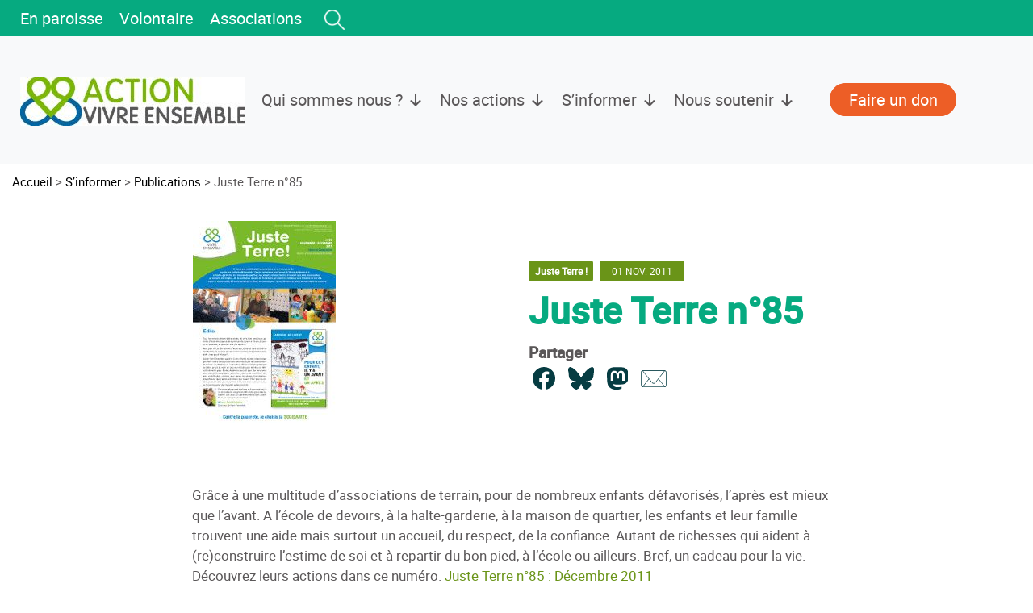

--- FILE ---
content_type: text/css
request_url: https://vivre-ensemble.be/wp-content/themes/entraide-tmpl/entraide.css?ver=3.1.0
body_size: 6757
content:
  /*
- bleu Entraide : 0066a1ff

- vert AVE : 7ab800ff

- bleu-vert : 07ab80ff

- rouge bouton de don : ff5555ff

- gris clair : ecececff
*/



@font-face {
    font-family: 'robotothin';
    src: url('font/roboto-thin-webfont.woff2') format('woff2'),
         url('font/roboto-thin-webfont.woff') format('woff');
    font-weight: normal;
    font-style: normal;

}




@font-face {
    font-family: 'robotothin_italic';
    src: url('font/roboto-thinitalic-webfont.woff2') format('woff2'),
         url('font/roboto-thinitalic-webfont.woff') format('woff');
    font-weight: normal;
    font-style: normal;

}




@font-face {
    font-family: 'robotolight';
    src: url('font/roboto-light-webfont.woff2') format('woff2'),
         url('font/roboto-light-webfont.woff') format('woff');
    font-weight: normal;
    font-style: normal;

}




@font-face {
    font-family: 'robotolight_italic';
    src: url('font/roboto-lightitalic-webfont.woff2') format('woff2'),
         url('font/roboto-lightitalic-webfont.woff') format('woff');
    font-weight: normal;
    font-style: normal;

}




@font-face {
    font-family: 'roboto';
    src: url('font/roboto-regular-webfont.woff2') format('woff2'),
         url('font/roboto-regular-webfont.woff') format('woff');
    font-weight: normal;
    font-style: normal;
    letter-spacing: 1px

}




@font-face {
    font-family: 'robotoitalic';
    src: url('font/roboto-italic-webfont.woff2') format('woff2'),
         url('font/roboto-italic-webfont.woff') format('woff');
    font-weight: normal;
    font-style: normal;

}




@font-face {
    font-family: 'robotomedium';
    src: url('font/roboto-medium-webfont.woff2') format('woff2'),
         url('font/roboto-medium-webfont.woff') format('woff');
    font-weight: normal;
    font-style: normal;
    letter-spacing: 1px

}




@font-face {
    font-family: 'robotomedium_italic';
    src: url('font/roboto-mediumitalic-webfont.woff2') format('woff2'),
         url('font/roboto-mediumitalic-webfont.woff') format('woff');
    font-weight: normal;
    font-style: normal;

}




@font-face {
    font-family: 'robotobold';
    src: url('font/roboto-bold-webfont.woff2') format('woff2'),
         url('font/roboto-bold-webfont.woff') format('woff');
    font-weight: normal;
    font-style: normal;

}




@font-face {
    font-family: 'robotobold_italic';
    src: url('font/roboto-bolditalic-webfont.woff2') format('woff2'),
         url('font/roboto-bolditalic-webfont.woff') format('woff');
    font-weight: normal;
    font-style: normal;

}




@font-face {
    font-family: 'robotoblack';
    src: url('font/roboto-black-webfont.woff2') format('woff2'),
         url('font/roboto-black-webfont.woff') format('woff');
    font-weight: normal;
    font-style: normal;

}




@font-face {
    font-family: 'robotoblack_italic';
    src: url('font/roboto-blackitalic-webfont.woff2') format('woff2'),
         url('font/roboto-blackitalic-webfont.woff') format('woff');
    font-weight: normal;
    font-style: normal;

}



:root {
  --main-color-bleu: $main-color-bleu;
  --main-color-vertclair: $main-color-vertclair;
  --main-color-vert: #0066a1;
  --main-color-vertentraide: #7AB800;
  --main-color-vertpetrole: #06AA80;
  --main-color-vertfonce: #0066A1;
  --main-color-bleuvert: #0066A1;
  --main-color-bleuvertfonce: #0066a1;
  --main-color-rouge: #ED5E26;
  --main-color-gris: #ecececff;
  --main-color-gristextlight: #979797;
  --main-color-gristextfonce: #5A5758;
  --main-color-bleuclair: #E8F4F1;
  --main-color-grisbcklight: #EDEDE9
}

.color-bleuvert {color:var(--main-color-bleuvert) !important}
.color-vert {color:var(--main-color-vert)}
.color-vertentraide {color:var(--main-color-vertentraide)}
.color-vertpetrole {color:var(--main-color-vertpetrole)}

.bg-light {background-color: white !important}
.background-gris {background-color: rgb(218, 218, 218)}
.background-vertclair {background-color:var(--main-color-vertclair)}
.background-vert {background-color:var(--main-color-vert)}
.background-vertentraide {background-color:var(--main-color-vertentraide)}
.background-vertfonce {background-color:var(--main-color-vertfonce)}
.background-bleuvert {background-color:var(--main-color-bleuvert)}
.background-bleu {background-color:var(--main-color-bleu)}
.backgroundwhite {background-color: white}
.backgourndbleuclair {background-color:var(--main-color-bleuclair)}
.backgourndgrisclair {background-color:var(--main-color-grisbcklight)}


body{  font-family: 'roboto', sans-serif !important;}
h1, .h1, h2, .h2, h3, .h3, h4, .h4, h5, .h5, strong {font-family: 'robotomedium', sans-serif !important; font-weight: normal;}
.page h1 {font-size: 3.8rem}
a {color:inherit ;}
#centre a, .lecontenu a {color:var(--main-color-vertfonce) !important;}
#centre .woocommerce a.checkout-button {color:white !important;}
#centre .woocommerce a.checkout-button:hover {color: var(--main-color-bleu) !important;}
#centre a.gb-button {color: white !important}
#centre a.gb-button:hover {text-decoration: none;}

.color-white a, .color-white {color: white}
.color-black a, .color-black {color: var(--main-color-gristextfonce) !important}

.hide {display: none !important}
mark, .mark {padding: 0 !important; background: none}
.centerflex {
  justify-content: center;
}
.font-weight-bold {font-weight: bold;}
.tagsfond{font-size: 0.8rem;border-radius: 3px;
font-weight: bold;padding: 0.3rem 1rem 0.2rem;}
.tags{font-size: 0.9rem;}
/*.entry-content h2, .entry-content h3, .entry-content h4  {color: var(--main-color-bleuvert)}*/



blockquote , .blockquote {
width: 98%; margin: 2rem auto !important; text-align: center; background-image: url('img/left-quote.png');
background-repeat: no-repeat;
padding: 2rem 0;
position: relative;}
blockquote:before, .blockquote:before{content:''; width: 120px; position: absolute; border-top:solid 2px var(--main-color-vertfonce); top:-0rem ; left:calc(50% - 60px)}


#centre a.wp-block-button__link {color: white !important;}


.border-raduis-20 {border-radius: 10px}
.borderblack {border:solid 1px black}
.bordergreenlight {border:solid 1px var(--main-color-vert);}
.bordergreenbold {border:solid 2px var(--main-color-vert);}

.bordergreenlight.color-vert a {text-decoration: underline;}
.bordergreenlight #bloc_de_droite p:last-child {margin-bottom: 0}
#bloc_de_droite p:last-child {margin-bottom: 0}

.contenulieblock.borderblack, .contenulieblock .borderblack, .blockthematique .borderblack {border:solid 1px white}

.post-thumbnail-single img, .woocommerce-product-gallery__image img {max-height: 530px; width: auto;}

h3 a:hover {text-decoration: none;}

.w-120 {width: 120%; margin-left: -10%}

.d-flex{flex-wrap: wrap;}

.centerflex {
  justify-content: center;
}
/*
.lienblock {    display: block;
    height: 100%;
    width: 100%;
    display: flex;
    flex-direction: column;
    flex: 1;
    height: 100% !important;}
    */
.lienblock {    display: block;
    height: 100%;
    width: 100%;
    display: flex;
    flex-direction: column;
    flex: 1;
    height: 100% !important;}

.lienblock {display: block;}
.lienblock:hover{text-decoration: none;}
.lienblockbas {
    margin: auto 0 1rem;
    padding-top: 0rem;
    max-width: 100%;
  }
.lienblock .entry-summary, .lienblock .eo-event-content {font-size: 1rem}

  .has-bleu-background-color {
      background-color: var(--main-color-bleu);
  }

  .has-bleu-color {
      color: white !important;
  }

  .has-vert-background-color {
      background-color: var(--main-color-vert);
  }

  .has-vert-color {
      color: var(--main-color-vert) !important;
  }
  .has-vert-entraide-background-color {
      background-color: var(--main-color-vertentraide);
  }
  .has-vert-entraide-color {
      color: var(--main-color-vertentraide) !important;
  }

  .has-vert-petrole-background-color {
      background-color: var(--main-color-vertpetrole);
  }

  .has-vert-petrole-color {
      color: var(--main-color-vertpetrole) !important;
  }

  .has-bleu-vert-background-color {
      background-color: var(--main-color-bleuvert);
  }

  .has-bleu-vert-color {color: var(--main-color-bleuvert);}
  /*.has-bleu-vert-color {
      color: white !important;
  }*/
  .has-vert-fonce-background-color {background-color: var(--main-color-vertfonce);}
  .has-vert-fonce-color {color: var(--main-color-vertfonce);}
  .has-rouge-background-color {
      background-color: var(--main-color-rouge);
  }

  .has-rouge-color {
      color: white !important;
  }
  .has-gris-background-color {
      background-color: var(--main-color-gris);
  }

  .has-gris-color {
      color: white !important;
  }
  .has-vertfonce-background-color {
      background-color: var(--main-color-vertfonce);
  }

  .bckglight {background-color: #FEFFFA}
  .bckgwhite {background-color: rgb(255, 255, 255)}

.has-x-large-font-size {line-height: 1.2}

.wp-block-button__link {font-weight: bold;}
.wp-block-button {margin-top: 1rem !important}
.wp-block-button__link {
  border-radius: 9999px;
  box-shadow: none;
  text-decoration: none;
  padding: calc(.227em + 2px) calc(1.933em + 2px);
  font-size: 1.025em;
  width: auto !important;
}
#mailjetSubscriptionForm > input[type='submit'] {background-color: var(--main-color-vertfonce);
  border-radius: 9999px;
  box-shadow: none;
  text-decoration: none;
  padding: calc(.227em + 2px) calc(1.933em + 2px);
  font-size: 1.025em;
  width: auto !important;
display: block;margin: 1rem auto;}



.gb-button {border-radius: 999px}

.bordurverte  {border: solid 2px var(--main-color-vert); border-radius:5px;padding: 1rem; color:var(--main-color-vert); margin-bottom: 0}
.bordurverte p:last-child{margin-bottom: 0}

.tags a  {color: inherit;; text-decoration: none !important}
.tags a:hover{text-decoration: none;opacity: 0.7; color: inherit;}
.woocommerce div.product form.cart .button
{float: none; background-color:var(--main-color-vertfonce); padding: 0.5rem 1rem; display: inline-block; width: 100%; height: 100%;
color: white; margin-top: 1.5rem; border-radius: 20px; border:solid 1px var(--main-color-vertfonce);
padding: 0.8rem}
.woocommerce div.product form.cart .button:hover {color: var(--main-color-vertfonce); background-color: white; border:solid 1px var(--main-color-vertfonce)}

.tagsmulti  span:after{content:' - '}
.tagsmulti  span:last-child:after{content:none}


.image-productionsseize {background-repeat: no-repeat;
background-position: center;
background-size: cover;
width: 100%;
padding-top: 60%;
background-color: white;}

.image-productionsseizepage {background-size: cover;padding-top: 45%;background-position: center;background-repeat: no-repeat;
}
.image-productionsseizecarre {background-size: cover;padding-top: 100%;background-position: center;background-repeat: no-repeat;
  background-color: #e2e2e2
}
.break-word {
word-break: break-word;
}
.image-productionsseizevertical{background-repeat: no-repeat;
background-position: center;
background-size: cover;
width: 100%;
padding-top: 150%;
background-color: #dfdfdf;}
.blockrectangulaire .image-productionsseizeune {background-repeat: no-repeat;
background-position: center;
background-size: cover;
width: 100%;
padding-top: 35%;
background-color: #dfdfdf;}

.image-productionsseizeune {background-repeat: no-repeat;
background-position: center;
background-size: cover;
width: 100%;
padding-top: 100%;
background-color: #dfdfdf;}

.image-productionsseizeuneforce {
  background-repeat: no-repeat;
  background-position: center;
  background-size: cover;
  width: 100%;
  padding-top: 60%;
  background-color: #dfdfdf;
}

.outil .image-productionsseize {padding-top: 100%;}

.publication .image-productionsseize, .product .image-productionsseize, .entry-content.lecontenu .image-productionsseize, .thumbcarres .image-productionsseize{padding-top: 100%;
}
.archive .publication .image-productionsseize, .archive .partenaire .image-productionsseize {padding-top: 60%;
}
.pagination {margin: 2rem auto;}

.entraide-link {
  margin-right: 11px;
  margin-left: 5px;
  float: left;
}

.page-template-default .contenu150 {width: 150%;
margin-left: -25%}

@media screen and (max-width: 750px) {
.page-template-default .contenu150 {width: 100%;
  margin-left: 0%}
}

.widthblock{
  width: auto;
  display: inline-block;
  padding-right: 8rem !important;
}

.blockimgtxt {background-repeat: no-repeat;
background-position: 50vw center;
background-size: 50%;}

.styckyfiltre {top: 20px; z-index: 999}

.breadcrumbs {border-bottom: none; font-size: 1rem; font-weight: lighter;margin-top: 0.7rem}
.breadcrumbs a {color: black}
.breadcrumbs a:hover{text-decoration: none;color:var(--main-color-bleuvert) !important;}
/*.breadcrumbs span.current-item {color:var(--main-color-bleuvert); font-weight: bold;}*/
.breadcrumbs span.current-item { font-weight: lighter;;}
.breadcrumbs span.current-item {
  display: inline-block;
  padding: 0;
  margin-top: -3px;
  vertical-align: middle;
  max-width: 160px;
  white-space: nowrap;
  overflow: hidden;
  text-overflow: ellipsis;
}

@media screen and (max-width: 1400px) {
  .navbar-light .navbar-nav .nav-link{font-size: 1rem;}
}

.pagination {width: 100%}
.wp-pagenavi {margin: 0 auto;font-family: 'robotomedium', sans-serif !important; font-weight: normal;}

.wp-pagenavi > span.pages, .wp-pagenavi > .first, .wp-pagenavi > .last{display: none;}

.wp-pagenavi a {border:none}
.wp-pagenavi span, .wp-pagenavi a.nextpostslink , .wp-pagenavi a.previouspostslink{background-color: var(--main-color-bleuvert); border-radius: 50%; color: white ;border:none}
 .wp-pagenavi a.nextpostslink , .wp-pagenavi a.previouspostslink,
 #centre .wp-pagenavi a.nextpostslink, #centre .wp-pagenavi a.previouspostslink
  {color:white !important; padding: 0.1rem 0.7rem 0.2rem;}
.wp-pagenavi span.extend {background-color: transparent; color: black}

.modern-footnotes-list {color:var(--main-color-bleuvert) }
.modern-footnotes-list {
  font-size: 0.9rem;
}
.modern-footnotes-list li {align-items: flex-start;
align-content: flex-start;}
.modern-footnotes-list div {width: 90%}

.modern-footnotes-list li > span, .modern-footnotes-footnote {
  display: inline-block;
  text-align: center;
  text-decoration: underline;
  font-weight: bolder;
  color: white;
font-size: initial;
font-weight: normal;}
.modern-footnotes-footnote a{font-size: 0.8rem; color:initial !important}
.modern-footnotes-footnote__note {
  font-size: 1rem;
  color: rgb(90, 87, 88);
  font-weight: normal;
  line-height: 1.3
}
.modern-footnotes-list li > span {margin-right: 0.5rem; padding: 0}
input.searchtopinput
{
     padding: 5px 10px 5px 5px;
     margin: 8px 0;
     display: inline-block;
     border: 1px solid #ccc;
     box-sizing: border-box;
     width: 100%;
     height: 30px;
     border-radius: 50px;
 }

  .searchtop {
      position: relative;
      width: 115px;
  }

  .searchtop span{
      position: absolute;
      right: 10px;
      top: 12px;
      color: gray;
  }

#search-filter-form-472 {  position: relative;}

#search-filter-form-472 ul li {padding: inherit;}
#search-filter-form-472 ul {padding: 0;align-items: center;}

#search-filter-form-472 .sf-input-text{
     padding: 5px 10px 5px 5px;
     margin: 8px 0;
     display: inline-block;
     border: 1px solid #ccc;
     box-sizing: border-box;
     width: 100%;
     height: 30px;
     border-radius: 50px !important;
     position: relative;
 }

.modal-body .searchandfilter li.sf-field-submit input{

   width: 100%;
   height: 100%;
   background-image: url("img/loupe.png");
   background-size: 37px;
   background-position: center;
   background-repeat: no-repeat;
   margin-left: 2.5%;
   padding-right: 0;
   -moz-transform: none;
   -o-transform: none;
   -webkit-transform: none;
   transform: none;
   filter: none;
   -ms-filter: none;
   border: none;
   color: transparent

}



.wp-block-image.is-style-circle-mask img, .wp-block-image.is-style-rounded img, .wp-block-image .is-style-rounded img {border-radius: 10px}

.navbar-brand a img {max-width: 218px}


/* MENU TOP */
@media screen and (max-width: 1200px) {
      #menutop {display: none}
  }

.navbar-light #top-menu .navbar-nav .nav-link {color: white !important; font-weight: 500}

.nav-item.enseignants a:before{content:"";background-image: url('img/menutop/enseignement.png');
background-position: left;
background-repeat: no-repeat;
padding-left: 1.2rem !important;}
.nav-item.christianity a:before{content:"";background-image: url('img/menutop/christianity.png');
background-position: left;
background-repeat: no-repeat;
padding-left: 0.9rem !important;}
.nav-item.coeur a:before{content:"";background-image: url('img/menutop/coeur.png');
background-position: left;
background-repeat: no-repeat;
padding-left: 1.5rem !important;}
.nav-item.pen a:before{content:"";background-image: url('img/menutop/pen.png');
background-position: left;
background-repeat: no-repeat;
padding-left: 1.3rem !important;}

/* MENU BOTTOM */
#menu-bottom.menu.nav.flex-column {webkit-box-orient: horizontal !important;
-webkit-box-direction: row !important;
-ms-flex-direction: row !important;
flex-direction: row !important;}

#menu-bottom.menu.nav.flex-column a {padding-top: 0}
#menu-bottom.menu.nav.flex-column a:hover {background-color: transparent; opacity: 0.8}

.cart-contents-count {background-color: white;
padding: 0.4rem 0.5rem 0.1rem;
border-radius: 50%;
line-height: 1;position: relative;}
.cart-contents-count #cartnbr {position: absolute;top: -0.2rem; right:-0.2rem; font-size: 0.7rem;
  border-radius: 50%;
  padding: 0.2rem;
background-color: white}
.navbar-light .navbar-nav .donmenu a.nav-link
 {background-color:var(--main-color-rouge); border-radius: 100px;
  border:solid 1px var(--main-color-rouge);
   margin-right: 0.5rem;padding: 0.42rem 1.5rem !important; color:white !important}
.navbar-light .navbar-nav .donmenu a.nav-link:hover {color: var(--main-color-rouge) !important; background-color: white}

.sidemenu {background-color: white}
.sidemenu section a {
  color: black !important
}

.open_sidemenu{    display: inline-block;
    margin: 0 1rem;}
@media screen and (min-width: 1200px) {
      .open_sidemenu {display: none}
  }

.open_sidemenu .dashicons {font-size: 28px}
.sidemenu .close_sidemenu {
  position: absolute;
  right: 0;
  padding: 1rem 2rem;
  z-index: 1000;
  color: black !important;
  text-decoration: none;
  left: 0;
  text-align: center;
}
.cartbtn {padding-top: 0.5rem}
@media screen and (max-width: 1200px) {
    .navbar-toggler {display: none}
    #menu-droite > li {display: none}
    #menu-droite > li.donmenu, #menu-droite > li.cartbtn {display: block;}
    #droite-nav {order: 1}
    #droite-nav #search-filter-form-472{display: none}
}

@media screen and (max-width: 474px) {
  #droite-nav {margin: 1rem auto}
}

.menu-item-seacrh span:hover {cursor: pointer;}

#exampleModal.modal.show {  display: flex !important;
  align-items: center;
  justify-content: center;}

.modal-header {border-bottom: none}
.modal-footer {border-top: none}
.modal-body form ul {padding: 0}
.modal-content {background-color: rgba(255,255,255,0.8);}
.modal-body form ul input{padding: 1rem}


.post-thumbnail-single {position: relative;width: fit-content; margin: 1rem auto 2rem auto;;}
/*.descriptionimage {position: absolute;top: 0; left: 0; height: 100%; width: 100%; background-color: rgba(128, 128, 128, 0.85); color: white;   display: flex;
  align-items: center;
  justify-content: center; opacity: 0; transition: all 0.2s;
padding: 1rem; text-align: left;}*/
.descriptionimagemore {position: absolute;
left: 0;
bottom: 0;
background-color: var(--main-color-bleu);
color: white;
padding: 0.3rem 0.5rem;
font-size: 1.4rem;
transition: all 0.2s;
line-height: 1.1;
cursor: pointer;
}
.descriptionimagemore span{display: block;transition: transform 0.5s}
.descriptionimagemore-is-visible span {transform: rotate(180deg);}
/*.post-thumbnail-single:hover .descriptionimagemore{opacity: 0}*/


.descriptionimage {
    background-color: #efefef;
    max-height: 0;
    overflow: hidden;
    transition: max-height 1s;
    text-align: left;
    font-size: 0.9rem
}

.descriptionimage-is-visible {
    max-height: 18.75rem;
    transition: max-height 2s
}


.licenceimage {font-size: 0.8rem; color: rgb(116, 116, 116); font-style: italic;}


figure .wp-element-caption {text-align: right !important;font-size: 0.8rem; color: rgb(116, 116, 116); font-style: italic;
margin-top: 0.2rem !important}

.linkresume .post-thumbnail-archives{
  width: 100%;
  padding-top: 60%;
  position: relative;
  background-color: #dfdfdf;
  background-repeat: no-repeat;
  background-position: center;
  background-size: cover;
}

.btndroit p {margin: 0 !important}
.btnvert{
  }
.btnvert a {background-color:var(--main-color-vertfonce);color:white; border-radius: 9999px;
box-shadow: none;
text-decoration: none;
padding: calc(.227em + 2px) calc(1.933em + 2px);
font-size: 1.025em;
border: solid 1px var(--main-color-vertfonce);
font-weight: bold;
color:white !important}
.btnvert:hover a{background-color: white; color:var(--main-color-vertfonce) !important;border: }



.btnbleudoc {background-color: var(--main-color-bleu);
    border-radius: 20px;
    width: fit-content;
    color:white;
    border: solid 1px var(--main-color-bleu);
    margin: 1rem 0;
  }
.btnbleudoc a {color:white; padding: 0.5rem 1rem; display: inline-block; width: 100%; height: 100%}
.btnbleudoc:hover{background-color: white; color:var(--main-color-bleu)}
.btnbleudoc:hover a {color:var(--main-color-bleu)}




.btnbleuoutil {background-color: var(--main-color-bleu);
    border-radius: 20px;
    width: fit-content;
    color:white;
    border: solid 1px white;
    margin: 1rem 0;
  }
.btnbleuoutil a {color:white; padding: 0.5rem 1rem; display: inline-block; width: 100%; height: 100%}
.btnbleuoutil:hover{background-color: white; color:var(--main-color-bleu)}
.btnbleuoutil:hover a {color:var(--main-color-bleu)}

.btnrouge {background-color: var(--main-color-rouge);
    border-radius: 20px;
    width: fit-content;
    color:white;

    border: solid 1px var(--main-color-rouge);
    margin: 1rem 0;
  }
.btnrouge a {color:white; padding: 0.5rem 1rem; display: inline-block; width: 100%; height: 100%}
.btnrouge:hover{background-color: white; color:var(--main-color-rouge)}
.btnrouge:hover a {color:var(--main-color-rouge)}

.background-vert hr { border-top: 1px solid white;}


.advgb-social-links-block {text-align: left !important;margin-top: -0.5rem}

#footer-widget p {margin-bottom: 0.8rem !important}
#footer-widget .widget {
    margin: 0;
}

footer .widget_block, footer .widget_block p {margin: 0 !important}

#footer-widget > div > div:first-child .wp-block-image {margin-bottom: 0 !important}
#footer-widget > div > div:first-child .wp-block-gallery.has-nested-images figure.wp-block-image img {max-width: 128px !important}
#footer-widget .advgb-social-icons {display: flex;
align-items: center;}
#footer-widget .advgb-social-icons a {height: auto !important;display: flex;
align-items: center;}

#footer-widget > div > div:nth-child(3){font-size: 1rem}
#footer-widget > div > div:nth-child(2) > section{font-size: 1.2rem}

#footer-widget > div > div:nth-child(2) > section a {color:initial}
#footer-widget > div > div:nth-child(2) a.nav-link {padding: 0 0 0.6rem 0; line-height: 1}

#footer-widget h3 {font-size: 1.5rem}
.footer-5 img{filter: grayscale(1);}
.footer-5 img:hover{filter: none}

.searchandfilter > ul {display: flex;flex-wrap: wrap; padding: 0.5rem
}

#search-filter-form-473 > ul{ display: flex;
  align-items: center;
  justify-content: center;}




.searchandfilter > ul > li input {background-color: transparent; border:solid 1px white}




@media screen and (max-width: 767px) {
.searchandfilter > ul > li {width: 50%}
}


@media screen and (max-width: 500px) {
.searchandfilter > ul > li {width: 100%}
}


.searchandfilter label {
    width: 100%;
    padding: 0 1rem 0 0;
}

.searchandfilter .sf-input-text {width: 99%}



 .searchandfilter select.sf-input-select {
    background-color: transparent;
    color:var(--main-color-bleuvertfonce);
    border-radius: 50px !important;;
    padding: 0.37rem 1rem; font-size: 1rem;
    border: solid 1px var(--main-color-bleuvertfonce);
}
.searchandfilter .sf-input-text {
    background-color: transparent;
    color:var(--main-color-bleuvertfonce);
    padding: 0.37rem 1rem; font-size: 1rem;
    border: solid 2px var(--main-color-bleuvertfonce);
}

.searchandfilter select.sf-input-select {
  max-width: 100%;
  background-color: transparent;
  border: solid 1px var(--main-color-bleuvertfonce);
  color: var(--main-color-bleuvertfonce);
  width: 100%;
      padding: 0.5rem 1rem;
      cursor: pointer;
      border-radius: 50px !important;
}

.searchandfilter .sf_date_field {display: flex; padding-left: 1rem}
.searchandfilter .sf_date_field .sf-input-text {    border: solid 1px var(--main-color-bleuvertfonce);
}
.searchandfilter .sf_date_field > li  {padding-top: 0}

.search-filter-reset {color: var(--main-color-vertfonce); padding: 0.3rem; display: none}

.search-filter-reset.filtreactif {display: block;}

.searchandfilter ::placeholder {
  color: var(--main-color-bleuvertfonce);
  opacity: 1;
}
.searchandfilter :-ms-input-placeholder {
  color: white
}
.searchandfilter ::-ms-input-placeholder {
  color: white
}

.searchandfilter#search-filter-form-472 ::placeholder {
  color: black;
  opacity: 1;
}
.searchandfilter#search-filter-form-472 :-ms-input-placeholder {
  color: black
}
.searchandfilter#search-filter-form-472 ::-ms-input-placeholder {
  color: black
}
.searchandfilter#search-filter-form-472 .sf-input-text {color: black; background-color: white; padding: 1.5rem}


.searchandfilter#search-filter-form-472 .searchandfilter .sf-input-text {font-size: 1rem}
select option {
    margin: 40px;
    background: white;
    color: black;
    text-shadow: 0 1px 0 rgba(0, 0, 0, 0.4);
}

#search-filter-form-313.searchandfilter select.sf-input-select,
#search-filter-form-313.searchandfilter .sf-input-text {}

/* ASSOCIATIONS */

#right {    display: flex;
    flex-direction: column;}
#right .background-gris {    flex-grow: 1;}
#right .background-grissmall {flex-grow: 0}

/* WOOCOMMERCE */
.woocommerce div.product div.summary {
    margin-bottom: 2em;
    float: none !important;
    width: 100% !important
}
.woocommerce div.product p.price, .woocommerce div.product span.price,
.woocommerce div.product .stock {color: inherit;}
.woocommerce div.product form.cart div.quantity {float: none}
.woocommerce .quantity .qty {
  width: 100%;
  text-align: center;
}


.woocommerce #respond input#submit.alt, .woocommerce a.button.alt, .woocommerce button.button.alt, .woocommerce input.button.alt
{float: none; background-color: var(--main-color-bleu); padding: 0.5rem 1rem; display: inline-block; width: 100%; height: 100%;
color: white; margin-top: 1.5rem; border-radius: 999px; border:solid 1px var(--main-color-bleu);
padding: 0.8rem}

.woocommerce #respond input#submit.alt:hover, .woocommerce a.button.alt:hover, .woocommerce button.button.alt:hover, .woocommerce input.button.alt:hover
 {color: var(--main-color-bleu) !important; background-color: white}

 .checkout.woocommerce-checkout,
 .woocommerce-cart .entry-content { margin: 0 auto;}
@media screen and (max-width: 600px) {
   .checkout.woocommerce-checkout,
   .woocommerce-cart .entry-content {width: 100%; margin: 0 auto;}
}

.woocommerce-column.woocommerce-column--1.woocommerce-column--billing-address.col-1,
.woocommerce-column.woocommerce-column--2.woocommerce-column--shipping-address.col-2{width: 100%; max-width: 100%}
.woocommerce-column.woocommerce-column--2.woocommerce-column--shipping-address.col-2 {margin-top: 2rem}

.woocommerce-message {margin: 0 !important}

.datealaunehome .woocommerce-Price-amount.amount:after,
.bordergreenbold .woocommerce-Price-amount.amount:after
 {content:" + frais de port"}

.checkout.woocommerce-checkout #customer_details {margin-bottom: 2rem}
.checkout.woocommerce-checkout #customer_details > .col-12:first-child {padding-left: 0}
.checkout.woocommerce-checkout #customer_details > .col-12:last-child {padding-right: 0}

.woocommerce table.shop_table{border: solid 1px var(--main-color-bleuvert);
border-radius: 0;}

.woocommerce-shipping-totals.shipping .woocommerce-shipping-destination {display: none}
.checkout.woocommerce-checkout h3 {color: var(--main-color-bleuvert); margin-bottom: 1rem}

#ship-to-different-address .woocommerce-form__label.woocommerce-form__label-for-checkbox.checkbox {display: flex;}
#ship-to-different-address .woocommerce-form__label.woocommerce-form__label-for-checkbox.checkbox > input {margin-right: 0.5rem}
/* CALANDRIER*/
#wp-calendar a {color:red}

.lieuxagenda span:after {content:' - '}
.lieuxagenda span:last-child:after {content:none}



/* POP UP */
#sgpb-popup-dialog-main-div { border:none !important}

.sgpb-popup-close-button-1 {top: 9px !important}
.sgpb-theme-1-content {box-shadow: none !important}

/* THEMATIQUE */


/* FORMULAIRES */

.formulairebloc label {font-weight: bold;
font-size: 0.9rem;width: 100%}
.formulairebloc input, .formulairebloc textarea {;border:solid 1px var(--main-color-bleuvert); border-radius: 2px; color:white;}
.formulairebloc p {margin-bottom: 0rem}
.formulairebloc input[type=submit] {
display: block;margin: 1rem auto;
  background-color:var(--main-color-bleuvert); border:solid 1px var(--main-color-bleuvert); border-radius:50px; margin-top:1rem }
.formulairebloc input[type=submit]:hover{color:var(--main-color-bleuvert); background-color: white}

/*
.leaflet-pane.leaflet-tile-pane{filter: saturate(8);}
*/

.annessasso > span:after{content: ' - ';}
.annessasso > span:last-child:after{content: none;}


/* WOOCOMMERCE */
.woocommerce form .form-row label {font-weight: bold;}
.woocommerce form .form-row > span {display: contents;}
.woocommerce form .form-row input.input-text, .woocommerce form .form-row textarea {border: solid 1px var(--main-color-bleuvert); border-radius:0}

/*
.woocommerce-checkout #customer_details > div:first-child{width: 50%; float: left;}
.woocommerce-checkout #customer_details > div:last-child{width: 50%; float: right;}
*/
.woocommerce-checkout #customer_details > div:first-child,
.woocommerce-checkout #customer_details > div:last-child{width: 70%; margin: 0 auto;}
@media screen and (max-width: 630px) {
  .woocommerce-checkout #customer_details > div:first-child,
  .woocommerce-checkout #customer_details > div:last-child{width: 100%; float: none;}
  }

.stripe-card-group {width: 100%}
#stripe-exp-element, #stripe-cvc-element {width: 100%}

.woocommerce form .form-row label {
    line-height: 1;
    padding: 0;
    margin-bottom: 0.4rem;
}

#billing_country_field {display: none;}
 #contact svg path {fill:var(--main-color-vert) !important}


.datealaunehome {display: inline-block; font-size: 0.8rem; padding: 0.3rem 1rem 0.2rem; margin-bottom: 1rem; border-radius: 3px;}
.datealaunehome:before{content:''; display: block;}

.multipledatessingle  > strong:after,.multipledatessingle  > span:after{content:' / '}
.multipledatessingle  > strong:last-child:after, .multipledatessingle  > span:last-child:after{content:none}

.img-full > img {width: 100%}
.wp-block-image figcaption {text-align: center;}


.entraide-share {display: inline-block;}


.projetsoutenu {position: relative; width: 120%}
.projetsoutenuanne {position: absolute;top: 0; left: 0; font-size: 0.9rem; font-weight: 700}
.projetsoutenupasse {opacity: 0.8}



.noborder .form-control {
  border: none;
}

.noborder.vertical .form-control > span {display: block; margin: 0}

.form-control .wpcf7-list-item.first {margin-left: 0}


.imgcitation {margin-top: -3rem;
margin-bottom: 1rem; text-align: center;}
.imgcitation img {width: 120px}
.textcitation {color: var(--main-color-vert)}


.moove-gdpr-branding-cnt {opacity: 0 !important}


.wp-block-file a:first-child{display: none;}

#centre a.wp-block-file__button.wp-element-button
 {border:solid 1px var(--main-color-vertfonce) !important; color:white !important; background-color: var(--main-color-vertfonce) !important;text-decoration: none;
padding: calc(.227em + 2px) calc(1.933em + 2px);
font-size: 1.025em;font-weight: bold;font-size: 1.125em;margin: 0.5rem 0;
display: inline-block;}
 #centre a.wp-block-file__button.wp-element-button:hover
  {border:solid 1px var(--main-color-vertfonce) !important; color:white !important; background-color: transparent !important;color: var(--main-color-vertfonce) !important}


.woocommerce-thankyou-order-received {font-size: 2rem;
text-align: center;
margin-bottom: 2rem;
color: var(--main-color-vertfonce);  border-top: solid 1px  var(--main-color-vertfonce);
  border-bottom: solid 1px  var(--main-color-vertfonce);
  padding: 1rem;
}


.fa-calendar-o::before {

    content: "\f133";

}

.fa-calendar-check-o::before {
  content: "\f274";
}


--- FILE ---
content_type: text/css
request_url: https://vivre-ensemble.be/wp-content/themes/entraide-tmpl/css/entraide.min.css?ver=6.9
body_size: 552
content:
a.wp-block-button__link.has-vert-petrole-background-color{color:red}.wp-block-button__link.has-vertfonce-background-color,.wp-block-button__link.has-vert-fonce-background-color,.wp-block-button__link.has-bleu-vert-background-color,#mailjetSubscriptionForm>input[type=submit]{border:solid 1px #0066a1 !important;color:#fff !important}.wp-block-button__link.has-vertfonce-background-color:hover,.wp-block-button__link.has-vert-fonce-background-color:hover,.wp-block-button__link.has-vert-fonce-background-color:hover,.wp-block-button__link.has-bleu-vert-background-color:hover,.wp-block-file__button.wp-element-button:hover,#centre a.wp-block-button__link.has-vertfonce-background-color:hover,#mailjetSubscriptionForm>input[type=submit]:hover{background-color:rgba(0,0,0,0);color:#0066a1 !important;text-decoration:none;border:solid 1px #0066a1}.wp-block-button__link.has-vert-fonce-background-color:hover{color:#0066a1 !important}#centre a.wp-block-button__link.has-vert-fonce-background-color:hover{color:#0066a1 !important}.wp-block-button__link.has-rouge-background-color{border:solid 1px #ed5e26}.wp-block-button__link.has-rouge-background-color:hover,#centre a.wp-block-button__link.has-rouge-background-color:hover{background-color:rgba(0,0,0,0);color:#ed5e26 !important;text-decoration:none}.wp-block-button__link.has-vert-petrole-background-color{border:solid 1px #06aa80 !important;color:#fff !important}.wp-block-button__link.has-vert-petrole-background-color:hover{color:#06aa80 !important;background-color:rgba(0,0,0,0);border:solid 1px #06aa80 !important}#centre a.wp-block-button__link.has-vert-petrole-background-color:hover{color:#06aa80 !important;background-color:rgba(0,0,0,0);border:solid 1px #06aa80 !important;text-decoration:none}.donmenu{background-color:var(--main-color-rouge);border-radius:100px;border:solid 1px var(--main-color-rouge);margin-right:.5rem;padding:.42rem 1.5rem !important;color:#fff !important}.donmenu:hover{color:var(--main-color-rouge) !important;background-color:#fff}.chapo{color:#06aa80;font-size:1.4rem}.main-nav{background-color:#f8f9fa}.nomega#main-nav{margin-left:1rem;border-left:solid 1px var(--main-color-gristextlight)}.navbar-collapse{display:block !important}.navbar-header{display:none !important}/*# sourceMappingURL=entraide.min.css.map */
